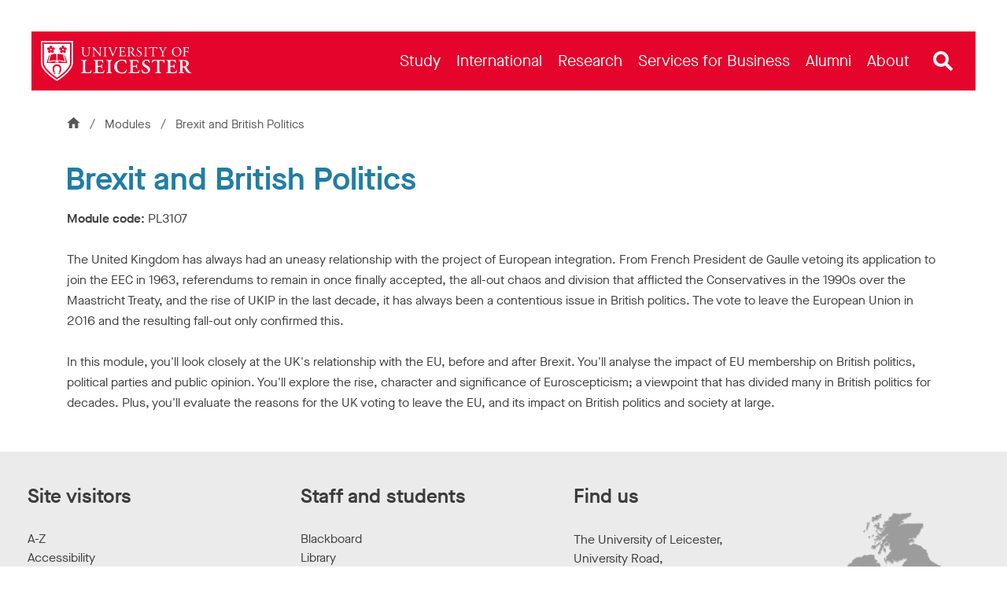

--- FILE ---
content_type: image/svg+xml
request_url: https://le.ac.uk/-/media/system/thumbnails/social-media/wechat.svg?h=25&w=25&la=en&hash=E7B29A8000F682E61ED90BF926641C97
body_size: 365
content:
<svg viewBox="0 0 50 42" fill="none" xmlns="http://www.w3.org/2000/svg">
<path d="M23.715 16.6356C29.66 11.7254 35.875 13.0605 36.24 12.8954C34.2 5.21018 26.5 -9.53707e-08 18.105 -9.53707e-08C9.185 0.0350011 0 4.84517 0 15.6655C0 24.6659 5.445 26.8209 7.115 28.166C6.46154 29.7719 5.89243 31.4108 5.41 33.0761C7.615 32.2411 9.32 30.8711 11.52 30.036C13.86 30.5711 16.165 31.1361 19.135 31.0361C16.1 23.5158 21.175 18.7407 23.715 16.6356ZM24.615 7.41526C25.1298 7.41723 25.6325 7.5717 26.0595 7.85915C26.4866 8.1466 26.8189 8.55414 27.0146 9.03033C27.2102 9.50652 27.2604 10.03 27.1587 10.5347C27.0571 11.0394 26.8082 11.5026 26.4435 11.8659C26.0788 12.2293 25.6146 12.4764 25.1095 12.5761C24.6045 12.6758 24.0812 12.6236 23.6058 12.4262C23.1304 12.2287 22.7241 11.8948 22.4383 11.4666C22.1525 11.0384 22 10.5352 22 10.0203C22.0007 9.67758 22.0688 9.33831 22.2006 9.02189C22.3324 8.70547 22.5252 8.4181 22.768 8.1762C23.0108 7.93429 23.2989 7.74259 23.6158 7.61202C23.9327 7.48146 24.2722 7.4146 24.615 7.41526ZM11.925 12.6604C11.4098 12.6604 10.9061 12.5077 10.4777 12.2214C10.0493 11.9352 9.71546 11.5283 9.51829 11.0523C9.32113 10.5763 9.26954 10.0525 9.37005 9.54712C9.47057 9.04178 9.71867 8.5776 10.083 8.21327C10.4473 7.84894 10.9115 7.60083 11.4168 7.50032C11.9221 7.3998 12.4459 7.45139 12.9219 7.64856C13.3979 7.84573 13.8047 8.17963 14.091 8.60804C14.3772 9.03644 14.53 9.54011 14.53 10.0553C14.5287 10.7459 14.2538 11.4077 13.7656 11.896C13.2773 12.3842 12.6155 12.6591 11.925 12.6604ZM50 27.661C50 21.2157 44.155 13.9005 34.17 13.9005C27.89 13.8955 19.34 19.2757 19.34 26.9859C19.34 33.9862 26.285 39.9114 34.67 39.9114C35.14 39.9114 39.17 39.3764 40.515 38.8413C42.085 39.8114 43.79 40.6764 45.425 41.5464C45.064 40.0484 44.6063 38.5752 44.055 37.1363C47.13 35.0712 50 32.1011 50 27.656V27.661ZM29.96 24.7159C29.5644 24.7159 29.1778 24.5986 28.8489 24.3788C28.52 24.159 28.2636 23.8466 28.1122 23.4812C27.9609 23.1157 27.9213 22.7136 27.9984 22.3256C28.0756 21.9376 28.2661 21.5812 28.5458 21.3015C28.8255 21.0218 29.1819 20.8313 29.5698 20.7541C29.9578 20.677 30.3599 20.7166 30.7254 20.868C31.0908 21.0193 31.4032 21.2757 31.6229 21.6046C31.8427 21.9335 31.96 22.3202 31.96 22.7158C31.96 23.2462 31.7493 23.755 31.3742 24.1301C30.9991 24.5051 30.4904 24.7159 29.96 24.7159ZM39.96 24.7159C39.5644 24.7159 39.1778 24.5986 38.8489 24.3788C38.52 24.159 38.2636 23.8466 38.1122 23.4812C37.9609 23.1157 37.9213 22.7136 37.9984 22.3256C38.0756 21.9376 38.2661 21.5812 38.5458 21.3015C38.8255 21.0218 39.1819 20.8313 39.5698 20.7541C39.9578 20.677 40.3599 20.7166 40.7254 20.868C41.0908 21.0193 41.4032 21.2757 41.6229 21.6046C41.8427 21.9335 41.96 22.3202 41.96 22.7158C41.9601 23.2394 41.7549 23.7421 41.3884 24.1161C41.022 24.4901 40.5235 24.7054 40 24.7159H39.96Z" fill="#3C3C3C"/>
</svg>
